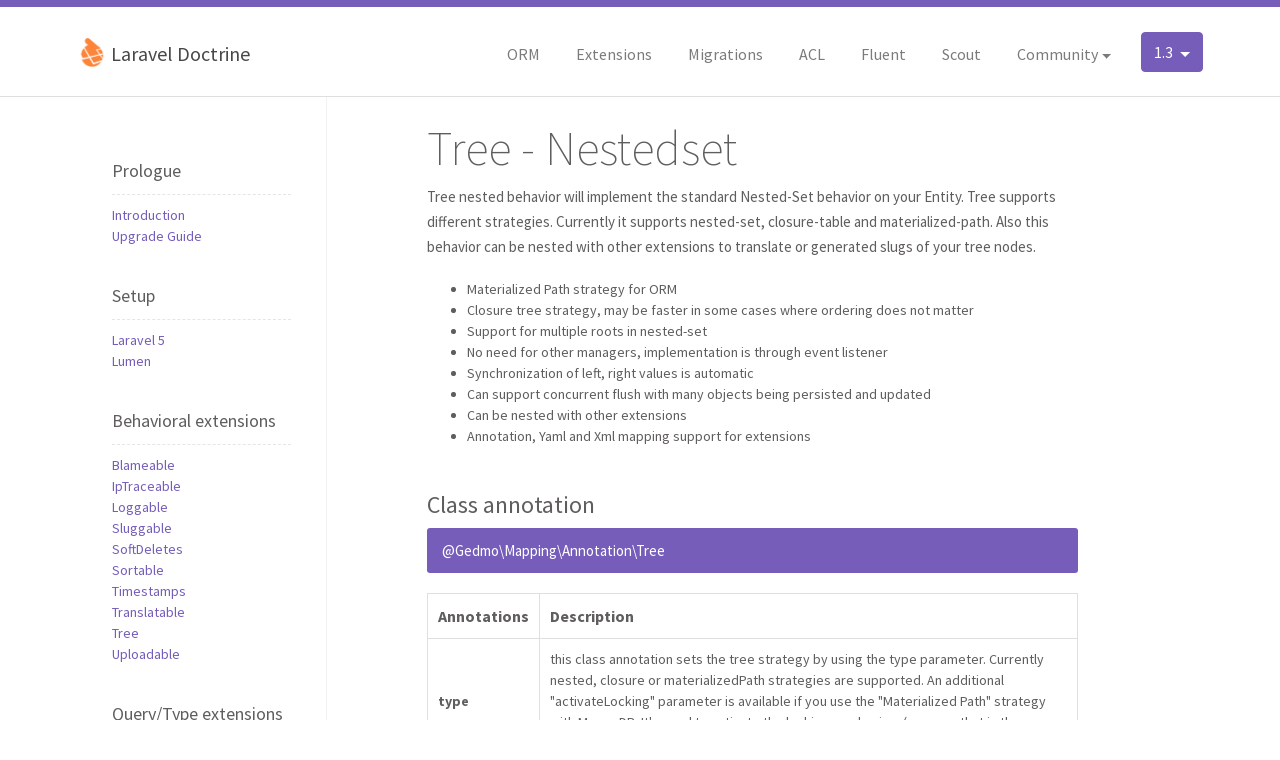

--- FILE ---
content_type: text/html; charset=UTF-8
request_url: https://www.laraveldoctrine.org/docs/1.3/extensions/tree
body_size: 3677
content:
<!DOCTYPE html>
<html lang="en">
<head>
    <meta charset="utf-8">
    <meta http-equiv="X-UA-Compatible" content="IE=edge,chrome=1">
    <meta name="author" content="LaravelDoctrine">
    <meta name="description" content="A drop-in Doctrine2 implementation for Laravel 6+">
    <meta name="keywords" content="laravel, php, framework, doctrine, orm">
    <meta name="viewport" content="width=device-width, initial-scale=1.0">
    <meta name="apple-mobile-web-app-capable" content="yes">
        <link rel="canonical" href="https://www.laraveldoctrine.org/docs/current/extensions/tree"/>

    <title>    [extensions] Tree - Nestedset - Laravel Doctrine 
</title>

    <!--[if lt IE 9]>
    <script src="https://oss.maxcdn.com/html5shiv/3.7.2/html5shiv.min.js"></script>
    <script src="https://oss.maxcdn.com/respond/1.4.2/respond.min.js"></script>
    <![endif]-->

    <link rel="stylesheet" href="/build/css/app-a9e161a941.css">
    <link rel="shortcut icon" href="/favicon.ico" type="image/x-icon"/>
</head>
<body class="docs language-php">

<span class="overlay"></span>

<nav class="navbar">
    <div class="container ">
        <button class="toggle-slide menu-link btn btn-default hidden-sm-up pull-right" type="button">
            &#9776;
        </button>
        <a class="navbar-brand" href="/">
            <img src="/img/laravel-doctrine-logo.png" height="30" alt="Laravel Doctrine logo">
            Laravel Doctrine
        </a>
        <ul class="nav navbar-nav pull-right">
                <li class="nav-item dropdown switcher">
        <a class="btn btn-primary dropdown-toggle" href="#" data-toggle="dropdown" role="button" aria-expanded="false">
            1.3
        </a>
        <ul class="dropdown-menu" role="menu">
                            <a class="dropdown-item" href="https://www.laraveldoctrine.org/docs/1.8/extensions/tree">
                  1.8
                </a>
                            <a class="dropdown-item" href="https://www.laraveldoctrine.org/docs/1.7/extensions/tree">
                  1.7
                </a>
                            <a class="dropdown-item" href="https://www.laraveldoctrine.org/docs/1.5/extensions/tree">
                  1.5
                </a>
                            <a class="dropdown-item" href="https://www.laraveldoctrine.org/docs/1.4/extensions/tree">
                  1.4
                </a>
                            <a class="dropdown-item" href="https://www.laraveldoctrine.org/docs/1.3/extensions/tree">
                  1.3
                </a>
                            <a class="dropdown-item" href="https://www.laraveldoctrine.org/docs/1.2/extensions/tree">
                  1.2
                </a>
                            <a class="dropdown-item" href="https://www.laraveldoctrine.org/docs/1.1/extensions/tree">
                  1.1
                </a>
                            <a class="dropdown-item" href="https://www.laraveldoctrine.org/docs/1.0/extensions/tree">
                  1.0
                </a>
                    </ul>
    </li>
        </ul>
        <div class="collapse navbar-toggleable-xs">
            <ul class="nav navbar-nav pull-right">
                <li class="nav-item"><a class="nav-link" href="https://www.laraveldoctrine.org/docs/1.3/orm">ORM</a></li>
<li class="nav-item"><a class="nav-link" href="https://www.laraveldoctrine.org/docs/1.3/extensions">Extensions</a></li>
<li class="nav-item"><a class="nav-link" href="https://www.laraveldoctrine.org/docs/1.3/migrations">Migrations</a></li>
<li class="nav-item"><a class="nav-link" href="https://www.laraveldoctrine.org/docs/1.3/acl">ACL</a></li>
<li class="nav-item"><a class="nav-link" href="https://www.laraveldoctrine.org/docs/1.3/fluent">Fluent</a></li>
<li class="nav-item"><a class="nav-link" href="https://www.laraveldoctrine.org/docs/1.3/scout">Scout</a></li>

<li class="nav-item dropdown">
    <a class="nav-link dropdown-toggle" href="#" data-toggle="dropdown" role="button" aria-haspopup="true" aria-expanded="false">Community</a>
    <ul class="dropdown-menu" role="menu">
        <h6 class="dropdown-header">Join us on</h6>
        <a class="dropdown-item" target="_blank" href="https://github.com/laravel-doctrine">GitHub</a>
        <a class="dropdown-item" target="_blank" href="https://gitter.im/laravel-doctrine/community">Gitter</a>
        <div class="dropdown-divider"></div>
        <h6 class="dropdown-header">Community packages</h6>
        <a class="dropdown-item" target="_blank" href="https://github.com/dave-redfern/laravel-doctrine-behaviours">Laravel Doctrine Behaviours</a>
        <a class="dropdown-item" target="_blank" href="https://github.com/bharley/laraveldoctrine-hashids">Hashids</a>
        <a class="dropdown-item" target="_blank" href="https://github.com/digbang/safe-queue">SafeQueue</a>
    </ul>
</li>
            </ul>
        </div>
    </div>
</nav>

<main class="wrapper">

    <nav id="slide-menu" class="slide-menu" role="navigation">

        <div class="brand">
            <a href="/">
                <img src="/img/laravel-doctrine-logo.png" height="50">
            </a>
        </div>

        <ul class="slide-main-nav">
            <li><a href="/">Home</a></li>
            <li class="nav-item"><a class="nav-link" href="https://www.laraveldoctrine.org/docs/1.3/orm">ORM</a></li>
<li class="nav-item"><a class="nav-link" href="https://www.laraveldoctrine.org/docs/1.3/extensions">Extensions</a></li>
<li class="nav-item"><a class="nav-link" href="https://www.laraveldoctrine.org/docs/1.3/migrations">Migrations</a></li>
<li class="nav-item"><a class="nav-link" href="https://www.laraveldoctrine.org/docs/1.3/acl">ACL</a></li>
<li class="nav-item"><a class="nav-link" href="https://www.laraveldoctrine.org/docs/1.3/fluent">Fluent</a></li>
<li class="nav-item"><a class="nav-link" href="https://www.laraveldoctrine.org/docs/1.3/scout">Scout</a></li>

<li class="nav-item dropdown">
    <a class="nav-link dropdown-toggle" href="#" data-toggle="dropdown" role="button" aria-haspopup="true" aria-expanded="false">Community</a>
    <ul class="dropdown-menu" role="menu">
        <h6 class="dropdown-header">Join us on</h6>
        <a class="dropdown-item" target="_blank" href="https://github.com/laravel-doctrine">GitHub</a>
        <a class="dropdown-item" target="_blank" href="https://gitter.im/laravel-doctrine/community">Gitter</a>
        <div class="dropdown-divider"></div>
        <h6 class="dropdown-header">Community packages</h6>
        <a class="dropdown-item" target="_blank" href="https://github.com/dave-redfern/laravel-doctrine-behaviours">Laravel Doctrine Behaviours</a>
        <a class="dropdown-item" target="_blank" href="https://github.com/bharley/laraveldoctrine-hashids">Hashids</a>
        <a class="dropdown-item" target="_blank" href="https://github.com/digbang/safe-queue">SafeQueue</a>
    </ul>
</li>
        </ul>

            <div class="slide-docs-nav">
        <ul>
<li>Prologue
<ul>
<li><a href="/docs/1.3/extensions/introduction">Introduction</a></li>
<li><a href="/docs/1.3/extensions/upgrade">Upgrade Guide</a></li>
</ul></li>
<li>Setup
<ul>
<li><a href="/docs/1.3/extensions/installation">Laravel 5</a></li>
<li><a href="/docs/1.3/extensions/lumen">Lumen</a></li>
</ul></li>
<li>Behavioral extensions
<ul>
<li><a href="/docs/1.3/extensions/blameable">Blameable</a></li>
<li><a href="/docs/1.3/extensions/iptraceable">IpTraceable</a></li>
<li><a href="/docs/1.3/extensions/loggable">Loggable</a></li>
<li><a href="/docs/1.3/extensions/sluggable">Sluggable</a></li>
<li><a href="/docs/1.3/extensions/softdeletes">SoftDeletes</a></li>
<li><a href="/docs/1.3/extensions/sortable">Sortable</a></li>
<li><a href="/docs/1.3/extensions/timestamps">Timestamps</a></li>
<li><a href="/docs/1.3/extensions/translatable">Translatable</a></li>
<li><a href="/docs/1.3/extensions/tree">Tree</a></li>
<li><a href="/docs/1.3/extensions/uploadable">Uploadable</a></li>
</ul></li>
<li>Query/Type extensions
<ul>
<li><a href="/docs/1.3/extensions/custom-functions">Custom functions</a></li>
</ul></li>
</ul>
    </div>

    </nav>

        <div class="docs-wrapper container">
        <section class="sidebar">
            <ul>
<li>Prologue
<ul>
<li><a href="/docs/1.3/extensions/introduction">Introduction</a></li>
<li><a href="/docs/1.3/extensions/upgrade">Upgrade Guide</a></li>
</ul></li>
<li>Setup
<ul>
<li><a href="/docs/1.3/extensions/installation">Laravel 5</a></li>
<li><a href="/docs/1.3/extensions/lumen">Lumen</a></li>
</ul></li>
<li>Behavioral extensions
<ul>
<li><a href="/docs/1.3/extensions/blameable">Blameable</a></li>
<li><a href="/docs/1.3/extensions/iptraceable">IpTraceable</a></li>
<li><a href="/docs/1.3/extensions/loggable">Loggable</a></li>
<li><a href="/docs/1.3/extensions/sluggable">Sluggable</a></li>
<li><a href="/docs/1.3/extensions/softdeletes">SoftDeletes</a></li>
<li><a href="/docs/1.3/extensions/sortable">Sortable</a></li>
<li><a href="/docs/1.3/extensions/timestamps">Timestamps</a></li>
<li><a href="/docs/1.3/extensions/translatable">Translatable</a></li>
<li><a href="/docs/1.3/extensions/tree">Tree</a></li>
<li><a href="/docs/1.3/extensions/uploadable">Uploadable</a></li>
</ul></li>
<li>Query/Type extensions
<ul>
<li><a href="/docs/1.3/extensions/custom-functions">Custom functions</a></li>
</ul></li>
</ul>
        </section>
        <article>
            <h1>Tree - Nestedset</h1>
<p>Tree nested behavior will implement the standard Nested-Set behavior on your Entity. Tree supports different strategies. Currently it supports nested-set, closure-table and materialized-path. Also this behavior can be nested with other extensions to translate or generated slugs of your tree nodes.</p>
<ul>
<li>Materialized Path strategy for ORM</li>
<li>Closure tree strategy, may be faster in some cases where ordering does not matter</li>
<li>Support for multiple roots in nested-set</li>
<li>No need for other managers, implementation is through event listener</li>
<li>Synchronization of left, right values is automatic</li>
<li>Can support concurrent flush with many objects being persisted and updated</li>
<li>Can be nested with other extensions</li>
<li>Annotation, Yaml and Xml mapping support for extensions</li>
</ul>
<h3>Class annotation</h3>
<blockquote>
<p>@Gedmo\Mapping\Annotation\Tree</p>
</blockquote>
<table>
<thead>
<tr>
<th>Annotations</th>
<th>Description</th>
</tr>
</thead>
<tbody>
<tr>
<td><strong>type</strong></td>
<td>this class annotation sets the tree strategy by using the type parameter. Currently nested, closure or materializedPath strategies are supported. An additional &quot;activateLocking&quot; parameter is available if you use the &quot;Materialized Path&quot; strategy with MongoDB. It's used to activate the locking mechanism (more on that in the corresponding section).</td>
</tr>
</tbody>
</table>
<h3>Property annotation</h3>
<blockquote>
<p>@Gedmo\Mapping\Annotation\TreeLeft </p>
</blockquote>
<p>This field is used to store the tree left value</p>
<blockquote>
<p>@Gedmo\Mapping\Annotation\TreeRight </p>
</blockquote>
<p>This field is used to store the tree right value</p>
<blockquote>
<p>@Gedmo\Mapping\Annotation\TreeParent</p>
</blockquote>
<p>This will identify the column as the relation to parent node</p>
<blockquote>
<p>@Gedmo\Mapping\Annotation\TreeLevel </p>
</blockquote>
<p>This field is used to store the tree level</p>
<blockquote>
<p>@Gedmo\Mapping\Annotation\TreeRoot </p>
</blockquote>
<p>This field is used to store the tree root id value</p>
<blockquote>
<p>@Gedmo\Mapping\Annotation\TreePath </p>
</blockquote>
<p>(Materialized Path only) This  field is used to store the path. It has an optional parameter &quot;separator&quot; to define the separator used in the path.</p>
<blockquote>
<p>@Gedmo\Mapping\Annotation\TreePathSource </p>
</blockquote>
<p>(Materialized Path only) This field is used as the source to construct the &quot;path&quot;</p>
<pre><code class="language-php">&lt;?php
namespace Entity;

use Gedmo\Mapping\Annotation as Gedmo;
use Doctrine\ORM\Mapping as ORM;

/**
 * @ORM\Entity
 * @Gedmo\Tree(type="nested")
 */
class Category
{
    /** 
    * @ORM\Id 
    * @ORM\GeneratedValue
    * @ORM\Column(type="integer")
    */
    protected $id;

    /**
     * @Gedmo\TreeLeft
     * @ORM\Column(name="lft", type="integer")
     */
    protected $lft;

    /**
     * @Gedmo\TreeLevel
     * @ORM\Column(name="lvl", type="integer")
     */
    protected $lvl;

    /**
     * @Gedmo\TreeRight
     * @ORM\Column(name="rgt", type="integer")
     */
    protected $rgt;

    /**
     * @Gedmo\TreeRoot
     * @ORM\Column(name="root", type="integer", nullable=true)
     */
    protected $root;

    /**
     * @Gedmo\TreeParent
     * @ORM\ManyToOne(targetEntity="Category", inversedBy="children")
     * @ORM\JoinColumn(name="parent_id", referencedColumnName="id", onDelete="CASCADE")
     */
    protected $parent;

    /**
     * @ORM\OneToMany(targetEntity="Category", mappedBy="parent")
     * @ORM\OrderBy({"lft" = "ASC"})
     */
    protected $children;

}</code></pre>
<p>For full documentation see <a href="https://github.com/Atlantic18/DoctrineExtensions/blob/master/doc/tree.md">here.</a></p>
        </article>
    </div>
</main>

<footer class="footer">
    <div class="container">
        <nav class="nav">
            <a class="nav-link" href="https://www.laraveldoctrine.org/docs/1.3/orm">ORM</a>
            <a class="nav-link" href="https://www.laraveldoctrine.org/docs/1.3/extensions">Extensions</a>
            <a class="nav-link" href="https://www.laraveldoctrine.org/docs/1.3/migrations">Migrations</a>
            <a class="nav-link" href="https://www.laraveldoctrine.org/docs/1.3/acl">ACL</a>
        </nav>
        <p>
            <a href="/">laraveldoctrine.org</a> is based on
            <a href="http://laravel.com" target="_blank" title="Laravel - PHP Framework">laravel.com</a>
            © Taylor Otwell & <a href="http://jackmcdade.com/" target="_blank" title="Jack McDade">Jack McDade</a>.
        </p>
        <p class="less-significant"><a target="_blank" href="http://docs.doctrine-project.org/projects/doctrine-orm/en/latest/">Official Doctrine Documentation</a></p>
    </div>
</footer>

<script src="/build/js/scripts-6da881f1d0.js"></script>

<script>
    (function(i,s,o,g,r,a,m){i['GoogleAnalyticsObject']=r;i[r]=i[r]||function(){
                (i[r].q=i[r].q||[]).push(arguments)},i[r].l=1*new Date();a=s.createElement(o),
            m=s.getElementsByTagName(o)[0];a.async=1;a.src=g;m.parentNode.insertBefore(a,m)
    })(window,document,'script','//www.google-analytics.com/analytics.js','ga');

    ga('create', 'UA-67510065-1', 'auto');
    ga('send', 'pageview');
</script>

</body>
</html>


--- FILE ---
content_type: text/plain
request_url: https://www.google-analytics.com/j/collect?v=1&_v=j102&a=1122395214&t=pageview&_s=1&dl=https%3A%2F%2Fwww.laraveldoctrine.org%2Fdocs%2F1.3%2Fextensions%2Ftree&ul=en-us%40posix&dt=%5Bextensions%5D%20Tree%20-%20Nestedset%20-%20Laravel%20Doctrine&sr=1280x720&vp=1280x720&_u=IEBAAEABAAAAACAAI~&jid=1480592802&gjid=1914281425&cid=639286197.1769329352&tid=UA-67510065-1&_gid=1139982245.1769329352&_r=1&_slc=1&z=1477892733
body_size: -452
content:
2,cG-MRNSBQLNQL